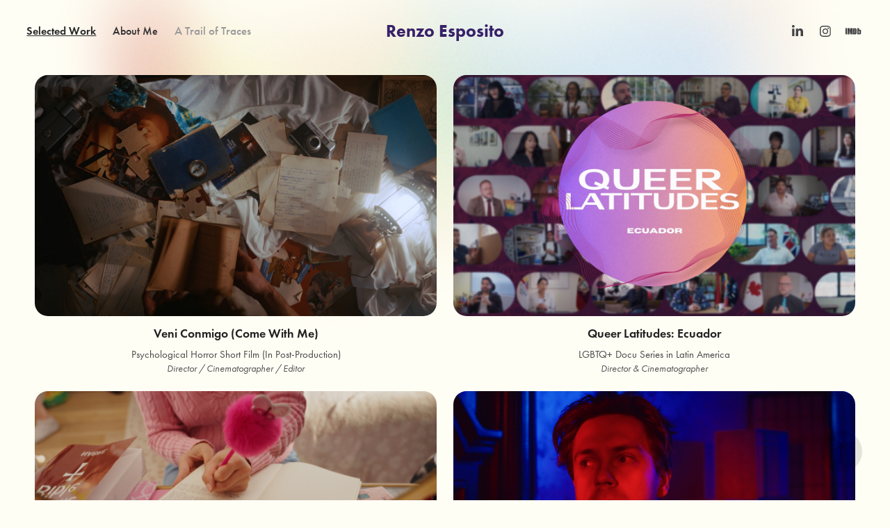

--- FILE ---
content_type: text/html; charset=utf-8
request_url: https://renzoesposito.com/
body_size: 11759
content:
<!DOCTYPE HTML>
<html lang="en-US">
<head>
  <meta charset="UTF-8" />
  <meta name="viewport" content="width=device-width, initial-scale=1" />
      <meta name="keywords"  content="filmmaker,renzo esposito,film video editor,film director,queer filmmaker,queer cinematographer,nyc-based dp,serfilms" />
      <meta name="description"  content="Renzo Esposito is a queer New York-based freelance cinematographer crafting emotionally precise narratives, documentaries, &amp; experimental stories" />
      <meta name="twitter:card"  content="summary_large_image" />
      <meta name="twitter:site"  content="@AdobePortfolio" />
      <meta  property="og:title" content="Renzo Esposito - NYC-Based Cinematographer" />
      <meta  property="og:description" content="Renzo Esposito is a queer New York-based freelance cinematographer crafting emotionally precise narratives, documentaries, &amp; experimental stories" />
      <meta  property="og:image" content="https://cdn.myportfolio.com/f39e2ea8-5eea-4173-ab39-c3d98494c113/39bdc778-675a-4021-b410-0aed13b0719f_rwc_64x0x1783x1070x1783.jpg?h=95578f4d812699ec29d840c11fc8baec" />
      <link rel="icon" href="[data-uri]"  />
      <link rel="stylesheet" href="/dist/css/main.css" type="text/css" />
      <link rel="stylesheet" href="https://cdn.myportfolio.com/f39e2ea8-5eea-4173-ab39-c3d98494c113/883970cf5022a21f84881167a336d3f51768235969.css?h=3bc87615a93f65196d7ef6a0d6916197" type="text/css" />
    <link rel="canonical" href="https://renzoesposito.com/filmmaker" />
      <title>Renzo Esposito - NYC-Based Cinematographer</title>
    <script type="text/javascript" src="//use.typekit.net/ik/[base64].js?cb=35f77bfb8b50944859ea3d3804e7194e7a3173fb" async onload="
    try {
      window.Typekit.load();
    } catch (e) {
      console.warn('Typekit not loaded.');
    }
    "></script>
</head>
  <body class="transition-enabled">  <div class='page-background-video page-background-video-with-panel'>
  </div>
  <div class="js-responsive-nav">
    <div class="responsive-nav has-social">
      <div class="close-responsive-click-area js-close-responsive-nav">
        <div class="close-responsive-button"></div>
      </div>
          <nav class="nav-container" data-hover-hint="nav" data-hover-hint-placement="bottom-start">
                <div class="gallery-title"><a href="/filmmaker" class="active">Selected Work</a></div>
      <div class="page-title">
        <a href="/about-renzo-esposito" >About Me</a>
      </div>
      <div class="link-title">
        <a href="https://trailoftraces.substack.com/">A Trail of Traces</a>
      </div>
          </nav>
        <div class="social pf-nav-social" data-context="theme.nav" data-hover-hint="navSocialIcons" data-hover-hint-placement="bottom-start">
          <ul>
                  <li>
                    <a href="https://www.linkedin.com/in/renzoesposito/" target="_blank">
                      <svg version="1.1" id="Layer_1" xmlns="http://www.w3.org/2000/svg" xmlns:xlink="http://www.w3.org/1999/xlink" viewBox="0 0 30 24" style="enable-background:new 0 0 30 24;" xml:space="preserve" class="icon">
                      <path id="path-1_24_" d="M19.6,19v-5.8c0-1.4-0.5-2.4-1.7-2.4c-1,0-1.5,0.7-1.8,1.3C16,12.3,16,12.6,16,13v6h-3.4
                        c0,0,0.1-9.8,0-10.8H16v1.5c0,0,0,0,0,0h0v0C16.4,9,17.2,7.9,19,7.9c2.3,0,4,1.5,4,4.9V19H19.6z M8.9,6.7L8.9,6.7
                        C7.7,6.7,7,5.9,7,4.9C7,3.8,7.8,3,8.9,3s1.9,0.8,1.9,1.9C10.9,5.9,10.1,6.7,8.9,6.7z M10.6,19H7.2V8.2h3.4V19z"/>
                      </svg>
                    </a>
                  </li>
                  <li>
                    <a href="https://www.instagram.com/renzoesposito_/" target="_blank">
                      <svg version="1.1" id="Layer_1" xmlns="http://www.w3.org/2000/svg" xmlns:xlink="http://www.w3.org/1999/xlink" viewBox="0 0 30 24" style="enable-background:new 0 0 30 24;" xml:space="preserve" class="icon">
                      <g>
                        <path d="M15,5.4c2.1,0,2.4,0,3.2,0c0.8,0,1.2,0.2,1.5,0.3c0.4,0.1,0.6,0.3,0.9,0.6c0.3,0.3,0.5,0.5,0.6,0.9
                          c0.1,0.3,0.2,0.7,0.3,1.5c0,0.8,0,1.1,0,3.2s0,2.4,0,3.2c0,0.8-0.2,1.2-0.3,1.5c-0.1,0.4-0.3,0.6-0.6,0.9c-0.3,0.3-0.5,0.5-0.9,0.6
                          c-0.3,0.1-0.7,0.2-1.5,0.3c-0.8,0-1.1,0-3.2,0s-2.4,0-3.2,0c-0.8,0-1.2-0.2-1.5-0.3c-0.4-0.1-0.6-0.3-0.9-0.6
                          c-0.3-0.3-0.5-0.5-0.6-0.9c-0.1-0.3-0.2-0.7-0.3-1.5c0-0.8,0-1.1,0-3.2s0-2.4,0-3.2c0-0.8,0.2-1.2,0.3-1.5c0.1-0.4,0.3-0.6,0.6-0.9
                          c0.3-0.3,0.5-0.5,0.9-0.6c0.3-0.1,0.7-0.2,1.5-0.3C12.6,5.4,12.9,5.4,15,5.4 M15,4c-2.2,0-2.4,0-3.3,0c-0.9,0-1.4,0.2-1.9,0.4
                          c-0.5,0.2-1,0.5-1.4,0.9C7.9,5.8,7.6,6.2,7.4,6.8C7.2,7.3,7.1,7.9,7,8.7C7,9.6,7,9.8,7,12s0,2.4,0,3.3c0,0.9,0.2,1.4,0.4,1.9
                          c0.2,0.5,0.5,1,0.9,1.4c0.4,0.4,0.9,0.7,1.4,0.9c0.5,0.2,1.1,0.3,1.9,0.4c0.9,0,1.1,0,3.3,0s2.4,0,3.3,0c0.9,0,1.4-0.2,1.9-0.4
                          c0.5-0.2,1-0.5,1.4-0.9c0.4-0.4,0.7-0.9,0.9-1.4c0.2-0.5,0.3-1.1,0.4-1.9c0-0.9,0-1.1,0-3.3s0-2.4,0-3.3c0-0.9-0.2-1.4-0.4-1.9
                          c-0.2-0.5-0.5-1-0.9-1.4c-0.4-0.4-0.9-0.7-1.4-0.9c-0.5-0.2-1.1-0.3-1.9-0.4C17.4,4,17.2,4,15,4L15,4L15,4z"/>
                        <path d="M15,7.9c-2.3,0-4.1,1.8-4.1,4.1s1.8,4.1,4.1,4.1s4.1-1.8,4.1-4.1S17.3,7.9,15,7.9L15,7.9z M15,14.7c-1.5,0-2.7-1.2-2.7-2.7
                          c0-1.5,1.2-2.7,2.7-2.7s2.7,1.2,2.7,2.7C17.7,13.5,16.5,14.7,15,14.7L15,14.7z"/>
                        <path d="M20.2,7.7c0,0.5-0.4,1-1,1s-1-0.4-1-1s0.4-1,1-1S20.2,7.2,20.2,7.7L20.2,7.7z"/>
                      </g>
                      </svg>
                    </a>
                  </li>
                  <li>
                    <a href="https://www.imdb.com/name/nm12006091/" target="_blank">
                      <svg version="1.1" id="Layer_1" xmlns="http://www.w3.org/2000/svg" xmlns:xlink="http://www.w3.org/1999/xlink" viewBox="0 0 30 24" style="enable-background:new 0 0 30 24;" xml:space="preserve" class="icon">
                      <g>
                        <rect x="3.9" y="7.5" class="st0" width="2.3" height="8.9"/>
                        <path class="st0" d="M11.1,7.5l-0.5,4.1l-0.3-2.2C10.2,8.7,10.2,8,10,7.5H7v8.9h2.1v-5.9l0.8,5.9h1.4l0.8-6v6h2.1V7.5H11.1z"/>
                        <path class="st0" d="M17.6,16.4c0.5,0,1,0,1.2-0.1c0.3,0,0.5-0.1,0.7-0.3c0.1-0.1,0.3-0.4,0.4-0.7c0.1-0.3,0.1-0.8,0.1-1.6v-3
                          c0-0.8,0-1.4-0.1-1.6c0-0.3-0.1-0.5-0.4-0.8c-0.1-0.3-0.4-0.4-0.8-0.5c-0.4-0.1-1.1-0.1-2.2-0.1h-1.8v8.9H17.6z M17.7,9.1
                          c0.1,0,0.1,0.1,0.1,0.3c0,0.1,0,0.4,0,0.8v3.4c0,0.5,0,1-0.1,1.1s-0.3,0.1-0.5,0.1V9C17.4,9,17.6,9,17.7,9.1z"/>
                        <path class="st0" d="M20.9,7.5v8.9h2.1l0.1-0.5c0.1,0.3,0.4,0.4,0.7,0.5s0.5,0.1,0.8,0.1c0.4,0,0.7-0.1,1-0.3
                          c0.3-0.1,0.4-0.4,0.5-0.7c0-0.3,0.1-0.7,0.1-1.2v-2.5c0-0.5,0-0.8,0-1.1c0-0.1-0.1-0.3-0.1-0.5c-0.1-0.1-0.3-0.3-0.5-0.4
                          S25,9.7,24.7,9.7s-0.5,0-0.8,0.1s-0.4,0.3-0.5,0.5V7.5H20.9z M23.9,14.2c0,0.4,0,0.7,0,0.8c0,0.1-0.3,0.1-0.4,0.1
                          c-0.1,0-0.3,0-0.3-0.1c0-0.1-0.1-0.4-0.1-0.7V12c0-0.4,0-0.7,0-0.7c0-0.1,0.1-0.1,0.3-0.1s0.3,0,0.4,0.1c0,0.1,0.1,0.4,0.1,0.7
                          V14.2z"/>
                      </g>
                      </svg>
                    </a>
                  </li>
          </ul>
        </div>
    </div>
  </div>
    <header class="site-header js-site-header  js-fixed-nav" data-context="theme.nav" data-hover-hint="nav" data-hover-hint-placement="top-start">
        <nav class="nav-container" data-hover-hint="nav" data-hover-hint-placement="bottom-start">
                <div class="gallery-title"><a href="/filmmaker" class="active">Selected Work</a></div>
      <div class="page-title">
        <a href="/about-renzo-esposito" >About Me</a>
      </div>
      <div class="link-title">
        <a href="https://trailoftraces.substack.com/">A Trail of Traces</a>
      </div>
        </nav>
        <div class="logo-wrap" data-context="theme.logo.header" data-hover-hint="logo" data-hover-hint-placement="bottom-start">
          <div class="logo e2e-site-logo-text logo-text  ">
                <a href="/filmmaker" class="preserve-whitespace">Renzo Esposito</a>

          </div>
        </div>
        <div class="social pf-nav-social" data-context="theme.nav" data-hover-hint="navSocialIcons" data-hover-hint-placement="bottom-start">
          <ul>
                  <li>
                    <a href="https://www.linkedin.com/in/renzoesposito/" target="_blank">
                      <svg version="1.1" id="Layer_1" xmlns="http://www.w3.org/2000/svg" xmlns:xlink="http://www.w3.org/1999/xlink" viewBox="0 0 30 24" style="enable-background:new 0 0 30 24;" xml:space="preserve" class="icon">
                      <path id="path-1_24_" d="M19.6,19v-5.8c0-1.4-0.5-2.4-1.7-2.4c-1,0-1.5,0.7-1.8,1.3C16,12.3,16,12.6,16,13v6h-3.4
                        c0,0,0.1-9.8,0-10.8H16v1.5c0,0,0,0,0,0h0v0C16.4,9,17.2,7.9,19,7.9c2.3,0,4,1.5,4,4.9V19H19.6z M8.9,6.7L8.9,6.7
                        C7.7,6.7,7,5.9,7,4.9C7,3.8,7.8,3,8.9,3s1.9,0.8,1.9,1.9C10.9,5.9,10.1,6.7,8.9,6.7z M10.6,19H7.2V8.2h3.4V19z"/>
                      </svg>
                    </a>
                  </li>
                  <li>
                    <a href="https://www.instagram.com/renzoesposito_/" target="_blank">
                      <svg version="1.1" id="Layer_1" xmlns="http://www.w3.org/2000/svg" xmlns:xlink="http://www.w3.org/1999/xlink" viewBox="0 0 30 24" style="enable-background:new 0 0 30 24;" xml:space="preserve" class="icon">
                      <g>
                        <path d="M15,5.4c2.1,0,2.4,0,3.2,0c0.8,0,1.2,0.2,1.5,0.3c0.4,0.1,0.6,0.3,0.9,0.6c0.3,0.3,0.5,0.5,0.6,0.9
                          c0.1,0.3,0.2,0.7,0.3,1.5c0,0.8,0,1.1,0,3.2s0,2.4,0,3.2c0,0.8-0.2,1.2-0.3,1.5c-0.1,0.4-0.3,0.6-0.6,0.9c-0.3,0.3-0.5,0.5-0.9,0.6
                          c-0.3,0.1-0.7,0.2-1.5,0.3c-0.8,0-1.1,0-3.2,0s-2.4,0-3.2,0c-0.8,0-1.2-0.2-1.5-0.3c-0.4-0.1-0.6-0.3-0.9-0.6
                          c-0.3-0.3-0.5-0.5-0.6-0.9c-0.1-0.3-0.2-0.7-0.3-1.5c0-0.8,0-1.1,0-3.2s0-2.4,0-3.2c0-0.8,0.2-1.2,0.3-1.5c0.1-0.4,0.3-0.6,0.6-0.9
                          c0.3-0.3,0.5-0.5,0.9-0.6c0.3-0.1,0.7-0.2,1.5-0.3C12.6,5.4,12.9,5.4,15,5.4 M15,4c-2.2,0-2.4,0-3.3,0c-0.9,0-1.4,0.2-1.9,0.4
                          c-0.5,0.2-1,0.5-1.4,0.9C7.9,5.8,7.6,6.2,7.4,6.8C7.2,7.3,7.1,7.9,7,8.7C7,9.6,7,9.8,7,12s0,2.4,0,3.3c0,0.9,0.2,1.4,0.4,1.9
                          c0.2,0.5,0.5,1,0.9,1.4c0.4,0.4,0.9,0.7,1.4,0.9c0.5,0.2,1.1,0.3,1.9,0.4c0.9,0,1.1,0,3.3,0s2.4,0,3.3,0c0.9,0,1.4-0.2,1.9-0.4
                          c0.5-0.2,1-0.5,1.4-0.9c0.4-0.4,0.7-0.9,0.9-1.4c0.2-0.5,0.3-1.1,0.4-1.9c0-0.9,0-1.1,0-3.3s0-2.4,0-3.3c0-0.9-0.2-1.4-0.4-1.9
                          c-0.2-0.5-0.5-1-0.9-1.4c-0.4-0.4-0.9-0.7-1.4-0.9c-0.5-0.2-1.1-0.3-1.9-0.4C17.4,4,17.2,4,15,4L15,4L15,4z"/>
                        <path d="M15,7.9c-2.3,0-4.1,1.8-4.1,4.1s1.8,4.1,4.1,4.1s4.1-1.8,4.1-4.1S17.3,7.9,15,7.9L15,7.9z M15,14.7c-1.5,0-2.7-1.2-2.7-2.7
                          c0-1.5,1.2-2.7,2.7-2.7s2.7,1.2,2.7,2.7C17.7,13.5,16.5,14.7,15,14.7L15,14.7z"/>
                        <path d="M20.2,7.7c0,0.5-0.4,1-1,1s-1-0.4-1-1s0.4-1,1-1S20.2,7.2,20.2,7.7L20.2,7.7z"/>
                      </g>
                      </svg>
                    </a>
                  </li>
                  <li>
                    <a href="https://www.imdb.com/name/nm12006091/" target="_blank">
                      <svg version="1.1" id="Layer_1" xmlns="http://www.w3.org/2000/svg" xmlns:xlink="http://www.w3.org/1999/xlink" viewBox="0 0 30 24" style="enable-background:new 0 0 30 24;" xml:space="preserve" class="icon">
                      <g>
                        <rect x="3.9" y="7.5" class="st0" width="2.3" height="8.9"/>
                        <path class="st0" d="M11.1,7.5l-0.5,4.1l-0.3-2.2C10.2,8.7,10.2,8,10,7.5H7v8.9h2.1v-5.9l0.8,5.9h1.4l0.8-6v6h2.1V7.5H11.1z"/>
                        <path class="st0" d="M17.6,16.4c0.5,0,1,0,1.2-0.1c0.3,0,0.5-0.1,0.7-0.3c0.1-0.1,0.3-0.4,0.4-0.7c0.1-0.3,0.1-0.8,0.1-1.6v-3
                          c0-0.8,0-1.4-0.1-1.6c0-0.3-0.1-0.5-0.4-0.8c-0.1-0.3-0.4-0.4-0.8-0.5c-0.4-0.1-1.1-0.1-2.2-0.1h-1.8v8.9H17.6z M17.7,9.1
                          c0.1,0,0.1,0.1,0.1,0.3c0,0.1,0,0.4,0,0.8v3.4c0,0.5,0,1-0.1,1.1s-0.3,0.1-0.5,0.1V9C17.4,9,17.6,9,17.7,9.1z"/>
                        <path class="st0" d="M20.9,7.5v8.9h2.1l0.1-0.5c0.1,0.3,0.4,0.4,0.7,0.5s0.5,0.1,0.8,0.1c0.4,0,0.7-0.1,1-0.3
                          c0.3-0.1,0.4-0.4,0.5-0.7c0-0.3,0.1-0.7,0.1-1.2v-2.5c0-0.5,0-0.8,0-1.1c0-0.1-0.1-0.3-0.1-0.5c-0.1-0.1-0.3-0.3-0.5-0.4
                          S25,9.7,24.7,9.7s-0.5,0-0.8,0.1s-0.4,0.3-0.5,0.5V7.5H20.9z M23.9,14.2c0,0.4,0,0.7,0,0.8c0,0.1-0.3,0.1-0.4,0.1
                          c-0.1,0-0.3,0-0.3-0.1c0-0.1-0.1-0.4-0.1-0.7V12c0-0.4,0-0.7,0-0.7c0-0.1,0.1-0.1,0.3-0.1s0.3,0,0.4,0.1c0,0.1,0.1,0.4,0.1,0.7
                          V14.2z"/>
                      </g>
                      </svg>
                    </a>
                  </li>
          </ul>
        </div>
        <div class="hamburger-click-area js-hamburger">
          <div class="hamburger">
            <i></i>
            <i></i>
            <i></i>
          </div>
        </div>
    </header>
    <div class="header-placeholder"></div>
  <div class="site-wrap cfix js-site-wrap">
    <div class="site-container">
      <div class="site-content e2e-site-content">
        <main>
          <section class="project-covers" data-context="page.gallery.covers">
          <a class="project-cover js-project-cover-touch hold-space" href="/come-with-me-veni-conmigo-horror-film" data-context="pages" data-identity="id:p67c0ad8b422b890799379b03db6f9847749704b1262d07089a2c2" data-hover-hint-id="p67c0ad8b422b890799379b03db6f9847749704b1262d07089a2c2" data-hover-hint="galleryPageCover">
              <div class="cover-image-wrap">
                <div class="cover-image">
                    <div class="cover cover-normal">

            <img
              class="cover__img js-lazy"
              src="https://cdn.myportfolio.com/f39e2ea8-5eea-4173-ab39-c3d98494c113/39bdc778-675a-4021-b410-0aed13b0719f_rwc_64x0x1783x1070x32.jpg?h=0fb4fa0b6b7180872d6068ee732645fc"
              data-src="https://cdn.myportfolio.com/f39e2ea8-5eea-4173-ab39-c3d98494c113/39bdc778-675a-4021-b410-0aed13b0719f_rwc_64x0x1783x1070x1783.jpg?h=95578f4d812699ec29d840c11fc8baec"
              data-srcset="https://cdn.myportfolio.com/f39e2ea8-5eea-4173-ab39-c3d98494c113/39bdc778-675a-4021-b410-0aed13b0719f_rwc_64x0x1783x1070x640.jpg?h=0bba073b7f5b4f856a3dd264f5ccb017 640w, https://cdn.myportfolio.com/f39e2ea8-5eea-4173-ab39-c3d98494c113/39bdc778-675a-4021-b410-0aed13b0719f_rwc_64x0x1783x1070x1280.jpg?h=733f3b04a9ba99cae4aa8b6b849071b1 1280w, https://cdn.myportfolio.com/f39e2ea8-5eea-4173-ab39-c3d98494c113/39bdc778-675a-4021-b410-0aed13b0719f_rwc_64x0x1783x1070x1366.jpg?h=e4fc2b61912c4f77edec5c9a525cb29a 1366w, https://cdn.myportfolio.com/f39e2ea8-5eea-4173-ab39-c3d98494c113/39bdc778-675a-4021-b410-0aed13b0719f_rwc_64x0x1783x1070x1920.jpg?h=fe7353cca25df83ae98bf42b7e4a0d20 1920w, https://cdn.myportfolio.com/f39e2ea8-5eea-4173-ab39-c3d98494c113/39bdc778-675a-4021-b410-0aed13b0719f_rwc_64x0x1783x1070x1783.jpg?h=95578f4d812699ec29d840c11fc8baec 2560w, https://cdn.myportfolio.com/f39e2ea8-5eea-4173-ab39-c3d98494c113/39bdc778-675a-4021-b410-0aed13b0719f_rwc_64x0x1783x1070x1783.jpg?h=95578f4d812699ec29d840c11fc8baec 5120w"
              data-sizes="(max-width: 540px) 100vw, (max-width: 768px) 50vw, calc(1350px / 2)"
            >
                              </div>
                </div>
              </div>
            <div class="details-wrap">
              <div class="details">
                <div class="details-inner">
                    <div class="title preserve-whitespace">Veni Conmigo (Come With Me)</div>
                    <div class="custom1 preserve-whitespace">Psychological Horror Short Film (In Post-Production)</div>
                    <div class="custom2 preserve-whitespace">Director / Cinematographer / Editor</div>
                </div>
              </div>
            </div>
          </a>
          <a class="project-cover js-project-cover-touch hold-space" href="/queer-latitudes-lgbtq-documentary" data-context="pages" data-identity="id:p67c0b38d9e9bf5763d56ea86b991b0fe3d3c6ed415e899c28b9e8" data-hover-hint-id="p67c0b38d9e9bf5763d56ea86b991b0fe3d3c6ed415e899c28b9e8" data-hover-hint="galleryPageCover">
              <div class="cover-image-wrap">
                <div class="cover-image">
                    <div class="cover cover-normal">

            <img
              class="cover__img js-lazy"
              src="https://cdn.myportfolio.com/f39e2ea8-5eea-4173-ab39-c3d98494c113/bd2b0f49-b102-432e-8b08-141ece184c3e_rwc_74x0x2343x1406x32.jpg?h=69b32c7faf8fc397d7d475a3a47c3800"
              data-src="https://cdn.myportfolio.com/f39e2ea8-5eea-4173-ab39-c3d98494c113/bd2b0f49-b102-432e-8b08-141ece184c3e_rwc_74x0x2343x1406x2343.jpg?h=2b20b064b50b27af0c6be7b9fecf866a"
              data-srcset="https://cdn.myportfolio.com/f39e2ea8-5eea-4173-ab39-c3d98494c113/bd2b0f49-b102-432e-8b08-141ece184c3e_rwc_74x0x2343x1406x640.jpg?h=fa3c8c76f4254b98517027fb774387f2 640w, https://cdn.myportfolio.com/f39e2ea8-5eea-4173-ab39-c3d98494c113/bd2b0f49-b102-432e-8b08-141ece184c3e_rwc_74x0x2343x1406x1280.jpg?h=3cc14f9da6688502318fc0d553b58a43 1280w, https://cdn.myportfolio.com/f39e2ea8-5eea-4173-ab39-c3d98494c113/bd2b0f49-b102-432e-8b08-141ece184c3e_rwc_74x0x2343x1406x1366.jpg?h=f86e3d43ac2b77ecc28767df0c9f81bc 1366w, https://cdn.myportfolio.com/f39e2ea8-5eea-4173-ab39-c3d98494c113/bd2b0f49-b102-432e-8b08-141ece184c3e_rwc_74x0x2343x1406x1920.jpg?h=8ae419a220e273969ad225fc8fc67790 1920w, https://cdn.myportfolio.com/f39e2ea8-5eea-4173-ab39-c3d98494c113/bd2b0f49-b102-432e-8b08-141ece184c3e_rwc_74x0x2343x1406x2343.jpg?h=2b20b064b50b27af0c6be7b9fecf866a 2560w, https://cdn.myportfolio.com/f39e2ea8-5eea-4173-ab39-c3d98494c113/bd2b0f49-b102-432e-8b08-141ece184c3e_rwc_74x0x2343x1406x2343.jpg?h=2b20b064b50b27af0c6be7b9fecf866a 5120w"
              data-sizes="(max-width: 540px) 100vw, (max-width: 768px) 50vw, calc(1350px / 2)"
            >
                              </div>
                </div>
              </div>
            <div class="details-wrap">
              <div class="details">
                <div class="details-inner">
                    <div class="title preserve-whitespace">Queer Latitudes: Ecuador</div>
                    <div class="custom1 preserve-whitespace">LGBTQ+ Docu Series in Latin America</div>
                    <div class="custom2 preserve-whitespace">Director &amp; Cinematographer</div>
                </div>
              </div>
            </div>
          </a>
          <a class="project-cover js-project-cover-touch hold-space" href="/dp-book-of-eden" data-context="pages" data-identity="id:p6857509dc43d45a4a34cef16d95a468aad8fdc6b8a33f726b544d" data-hover-hint-id="p6857509dc43d45a4a34cef16d95a468aad8fdc6b8a33f726b544d" data-hover-hint="galleryPageCover">
              <div class="cover-image-wrap">
                <div class="cover-image">
                    <div class="cover cover-normal">

            <img
              class="cover__img js-lazy"
              src="https://cdn.myportfolio.com/f39e2ea8-5eea-4173-ab39-c3d98494c113/7e39f3fc-1452-4d62-a96b-d30b5aad211b_carw_5x3x32.jpeg?h=3b7e2b6ea47c94b5550efcff9614647c"
              data-src="https://cdn.myportfolio.com/f39e2ea8-5eea-4173-ab39-c3d98494c113/7e39f3fc-1452-4d62-a96b-d30b5aad211b_car_5x3.jpeg?h=4799c3bb282f00643887c3e671b4f124"
              data-srcset="https://cdn.myportfolio.com/f39e2ea8-5eea-4173-ab39-c3d98494c113/7e39f3fc-1452-4d62-a96b-d30b5aad211b_carw_5x3x640.jpeg?h=a713d72eb21eb2b2b26218cd4660162b 640w, https://cdn.myportfolio.com/f39e2ea8-5eea-4173-ab39-c3d98494c113/7e39f3fc-1452-4d62-a96b-d30b5aad211b_carw_5x3x1280.jpeg?h=97de28e24fcd044f9a55b85ae4ec49fc 1280w, https://cdn.myportfolio.com/f39e2ea8-5eea-4173-ab39-c3d98494c113/7e39f3fc-1452-4d62-a96b-d30b5aad211b_carw_5x3x1366.jpeg?h=9a4e248f068c3ee8290776fe52909d44 1366w, https://cdn.myportfolio.com/f39e2ea8-5eea-4173-ab39-c3d98494c113/7e39f3fc-1452-4d62-a96b-d30b5aad211b_carw_5x3x1920.jpeg?h=723e98a6b2314a535eaa4776cb627b0b 1920w, https://cdn.myportfolio.com/f39e2ea8-5eea-4173-ab39-c3d98494c113/7e39f3fc-1452-4d62-a96b-d30b5aad211b_carw_5x3x2560.jpeg?h=2c96d3cd0a632e39dfc5142f126c166b 2560w, https://cdn.myportfolio.com/f39e2ea8-5eea-4173-ab39-c3d98494c113/7e39f3fc-1452-4d62-a96b-d30b5aad211b_carw_5x3x5120.jpeg?h=7a50f808c972ca782518886a796be16b 5120w"
              data-sizes="(max-width: 540px) 100vw, (max-width: 768px) 50vw, calc(1350px / 2)"
            >
                              </div>
                </div>
              </div>
            <div class="details-wrap">
              <div class="details">
                <div class="details-inner">
                    <div class="title preserve-whitespace">Book of Eden</div>
                    <div class="custom1 preserve-whitespace">Queer Short Film</div>
                    <div class="custom2 preserve-whitespace">Cinematographer</div>
                </div>
              </div>
            </div>
          </a>
          <a class="project-cover js-project-cover-touch hold-space" href="/dp-goodnight-timmy" data-context="pages" data-identity="id:p6857508bcff70a44c9713dbfc1682f475a68554452bc69647f74a" data-hover-hint-id="p6857508bcff70a44c9713dbfc1682f475a68554452bc69647f74a" data-hover-hint="galleryPageCover">
              <div class="cover-image-wrap">
                <div class="cover-image">
                    <div class="cover cover-normal">

            <img
              class="cover__img js-lazy"
              src="https://cdn.myportfolio.com/f39e2ea8-5eea-4173-ab39-c3d98494c113/0405ccdb-521b-4673-ac46-481fb425638d_rwc_557x0x2726x1636x32.jpg?h=8c9540b724776887bc1dafb2371aa696"
              data-src="https://cdn.myportfolio.com/f39e2ea8-5eea-4173-ab39-c3d98494c113/0405ccdb-521b-4673-ac46-481fb425638d_rwc_557x0x2726x1636x2726.jpg?h=13f72080e6730471e2a9bbd9327cbcce"
              data-srcset="https://cdn.myportfolio.com/f39e2ea8-5eea-4173-ab39-c3d98494c113/0405ccdb-521b-4673-ac46-481fb425638d_rwc_557x0x2726x1636x640.jpg?h=9a9cbfe92e7ddc7032d95d2219558450 640w, https://cdn.myportfolio.com/f39e2ea8-5eea-4173-ab39-c3d98494c113/0405ccdb-521b-4673-ac46-481fb425638d_rwc_557x0x2726x1636x1280.jpg?h=26fe608a487677f058b35513e9b5412a 1280w, https://cdn.myportfolio.com/f39e2ea8-5eea-4173-ab39-c3d98494c113/0405ccdb-521b-4673-ac46-481fb425638d_rwc_557x0x2726x1636x1366.jpg?h=5b0292b999ea53af8eef6083abb0ec7a 1366w, https://cdn.myportfolio.com/f39e2ea8-5eea-4173-ab39-c3d98494c113/0405ccdb-521b-4673-ac46-481fb425638d_rwc_557x0x2726x1636x1920.jpg?h=dd828c1be0b4777e2bc755537bf5dccd 1920w, https://cdn.myportfolio.com/f39e2ea8-5eea-4173-ab39-c3d98494c113/0405ccdb-521b-4673-ac46-481fb425638d_rwc_557x0x2726x1636x2560.jpg?h=38ce03f295ffbbbbe9143fc8725fecd6 2560w, https://cdn.myportfolio.com/f39e2ea8-5eea-4173-ab39-c3d98494c113/0405ccdb-521b-4673-ac46-481fb425638d_rwc_557x0x2726x1636x2726.jpg?h=13f72080e6730471e2a9bbd9327cbcce 5120w"
              data-sizes="(max-width: 540px) 100vw, (max-width: 768px) 50vw, calc(1350px / 2)"
            >
                              </div>
                </div>
              </div>
            <div class="details-wrap">
              <div class="details">
                <div class="details-inner">
                    <div class="title preserve-whitespace">Goodnight, Timmy</div>
                    <div class="custom1 preserve-whitespace">Short Film</div>
                    <div class="custom2 preserve-whitespace">Cinematographer</div>
                </div>
              </div>
            </div>
          </a>
          <a class="project-cover js-project-cover-touch hold-space" href="/love-language" data-context="pages" data-identity="id:p685750dd4039c76a5266a070a00f3473a8dfe2db1c00eb3d17ab4" data-hover-hint-id="p685750dd4039c76a5266a070a00f3473a8dfe2db1c00eb3d17ab4" data-hover-hint="galleryPageCover">
              <div class="cover-image-wrap">
                <div class="cover-image">
                    <div class="cover cover-normal">

            <img
              class="cover__img js-lazy"
              src="https://cdn.myportfolio.com/f39e2ea8-5eea-4173-ab39-c3d98494c113/fb6bcb08-5189-4c46-accb-b2b7c93ccfe7_rwc_291x0x1334x801x32.jpg?h=c21567468bf0a96371fbb242ca6da667"
              data-src="https://cdn.myportfolio.com/f39e2ea8-5eea-4173-ab39-c3d98494c113/fb6bcb08-5189-4c46-accb-b2b7c93ccfe7_rwc_291x0x1334x801x1334.jpg?h=a902a340568941b6c0f941c3917604f5"
              data-srcset="https://cdn.myportfolio.com/f39e2ea8-5eea-4173-ab39-c3d98494c113/fb6bcb08-5189-4c46-accb-b2b7c93ccfe7_rwc_291x0x1334x801x640.jpg?h=109c1045bfcfd101969fa514605624a8 640w, https://cdn.myportfolio.com/f39e2ea8-5eea-4173-ab39-c3d98494c113/fb6bcb08-5189-4c46-accb-b2b7c93ccfe7_rwc_291x0x1334x801x1280.jpg?h=e5dc3eb8889feb4f833d4b2beea277cb 1280w, https://cdn.myportfolio.com/f39e2ea8-5eea-4173-ab39-c3d98494c113/fb6bcb08-5189-4c46-accb-b2b7c93ccfe7_rwc_291x0x1334x801x1366.jpg?h=2a4582d6a64649cd602aabdda42b1ad8 1366w, https://cdn.myportfolio.com/f39e2ea8-5eea-4173-ab39-c3d98494c113/fb6bcb08-5189-4c46-accb-b2b7c93ccfe7_rwc_291x0x1334x801x1920.jpg?h=8112395d7e174d96e4458401336cc6b9 1920w, https://cdn.myportfolio.com/f39e2ea8-5eea-4173-ab39-c3d98494c113/fb6bcb08-5189-4c46-accb-b2b7c93ccfe7_rwc_291x0x1334x801x1334.jpg?h=a902a340568941b6c0f941c3917604f5 2560w, https://cdn.myportfolio.com/f39e2ea8-5eea-4173-ab39-c3d98494c113/fb6bcb08-5189-4c46-accb-b2b7c93ccfe7_rwc_291x0x1334x801x1334.jpg?h=a902a340568941b6c0f941c3917604f5 5120w"
              data-sizes="(max-width: 540px) 100vw, (max-width: 768px) 50vw, calc(1350px / 2)"
            >
                              </div>
                </div>
              </div>
            <div class="details-wrap">
              <div class="details">
                <div class="details-inner">
                    <div class="title preserve-whitespace">Love Language</div>
                    <div class="custom1 preserve-whitespace">Short Film</div>
                    <div class="custom2 preserve-whitespace">1st AC / Camera Operator</div>
                </div>
              </div>
            </div>
          </a>
          <a class="project-cover js-project-cover-touch hold-space" href="/documentary-talk-louder" data-context="pages" data-identity="id:p62974d807aa69d29ea1193cea9504c5b433839d335e19e93062c4" data-hover-hint-id="p62974d807aa69d29ea1193cea9504c5b433839d335e19e93062c4" data-hover-hint="galleryPageCover">
              <div class="cover-image-wrap">
                <div class="cover-image">
                    <div class="cover cover-normal">

            <img
              class="cover__img js-lazy"
              src="https://cdn.myportfolio.com/f39e2ea8-5eea-4173-ab39-c3d98494c113/7de2ad77-f084-4886-9238-8c73cc8fe344_rwc_57x0x1800x1080x32.jpg?h=ded738a26911f8dc8a6f3b70c2f80148"
              data-src="https://cdn.myportfolio.com/f39e2ea8-5eea-4173-ab39-c3d98494c113/7de2ad77-f084-4886-9238-8c73cc8fe344_rwc_57x0x1800x1080x1800.jpg?h=cab93f81e48cf4df577e48e13a5f63f1"
              data-srcset="https://cdn.myportfolio.com/f39e2ea8-5eea-4173-ab39-c3d98494c113/7de2ad77-f084-4886-9238-8c73cc8fe344_rwc_57x0x1800x1080x640.jpg?h=26be447f01ccb3305049facf2f9f90a4 640w, https://cdn.myportfolio.com/f39e2ea8-5eea-4173-ab39-c3d98494c113/7de2ad77-f084-4886-9238-8c73cc8fe344_rwc_57x0x1800x1080x1280.jpg?h=b0cfb5f84f59ab95b60cce0e9de55659 1280w, https://cdn.myportfolio.com/f39e2ea8-5eea-4173-ab39-c3d98494c113/7de2ad77-f084-4886-9238-8c73cc8fe344_rwc_57x0x1800x1080x1366.jpg?h=90bbb7fa65faab6d47781a7e082c2c6c 1366w, https://cdn.myportfolio.com/f39e2ea8-5eea-4173-ab39-c3d98494c113/7de2ad77-f084-4886-9238-8c73cc8fe344_rwc_57x0x1800x1080x1920.jpg?h=fff02c4c645ad79c84f5777dbabf3a8c 1920w, https://cdn.myportfolio.com/f39e2ea8-5eea-4173-ab39-c3d98494c113/7de2ad77-f084-4886-9238-8c73cc8fe344_rwc_57x0x1800x1080x1800.jpg?h=cab93f81e48cf4df577e48e13a5f63f1 2560w, https://cdn.myportfolio.com/f39e2ea8-5eea-4173-ab39-c3d98494c113/7de2ad77-f084-4886-9238-8c73cc8fe344_rwc_57x0x1800x1080x1800.jpg?h=cab93f81e48cf4df577e48e13a5f63f1 5120w"
              data-sizes="(max-width: 540px) 100vw, (max-width: 768px) 50vw, calc(1350px / 2)"
            >
                              </div>
                </div>
              </div>
            <div class="details-wrap">
              <div class="details">
                <div class="details-inner">
                    <div class="title preserve-whitespace">Talk Louder</div>
                    <div class="custom1 preserve-whitespace">Multi Award Winning Documentary</div>
                    <div class="custom2 preserve-whitespace">Director / Editor</div>
                </div>
              </div>
            </div>
          </a>
          <a class="project-cover js-project-cover-touch hold-space" href="/likewise-short-film-dp" data-context="pages" data-identity="id:p65a70e41a68b414e7c7b7881be6ee2302490fa06d25a4f10d667e" data-hover-hint-id="p65a70e41a68b414e7c7b7881be6ee2302490fa06d25a4f10d667e" data-hover-hint="galleryPageCover">
              <div class="cover-image-wrap">
                <div class="cover-image">
                    <div class="cover cover-normal">

            <img
              class="cover__img js-lazy"
              src="https://cdn.myportfolio.com/f39e2ea8-5eea-4173-ab39-c3d98494c113/f0a9ecc0-df9c-491d-aa61-f61bf960db65_carw_4x3x32.png?h=1eafe84449abebfa61182ada002fadc8"
              data-src="https://cdn.myportfolio.com/f39e2ea8-5eea-4173-ab39-c3d98494c113/f0a9ecc0-df9c-491d-aa61-f61bf960db65_car_4x3.png?h=3ce30d4e1795f1d4476a139ba1f7578c"
              data-srcset="https://cdn.myportfolio.com/f39e2ea8-5eea-4173-ab39-c3d98494c113/f0a9ecc0-df9c-491d-aa61-f61bf960db65_carw_4x3x640.png?h=695764db88c0c8532a06bca7f19ed161 640w, https://cdn.myportfolio.com/f39e2ea8-5eea-4173-ab39-c3d98494c113/f0a9ecc0-df9c-491d-aa61-f61bf960db65_carw_4x3x1280.png?h=96e74bfb1fcc9cc6cd7bc9fa01b84573 1280w, https://cdn.myportfolio.com/f39e2ea8-5eea-4173-ab39-c3d98494c113/f0a9ecc0-df9c-491d-aa61-f61bf960db65_carw_4x3x1366.png?h=20e1b15b5d95c4acbcf434f8b7a1270a 1366w, https://cdn.myportfolio.com/f39e2ea8-5eea-4173-ab39-c3d98494c113/f0a9ecc0-df9c-491d-aa61-f61bf960db65_carw_4x3x1920.png?h=240d464add44e0622be1cc24fcb132c2 1920w, https://cdn.myportfolio.com/f39e2ea8-5eea-4173-ab39-c3d98494c113/f0a9ecc0-df9c-491d-aa61-f61bf960db65_carw_4x3x2560.png?h=c085dffd3debea123bb062a416072bbd 2560w, https://cdn.myportfolio.com/f39e2ea8-5eea-4173-ab39-c3d98494c113/f0a9ecc0-df9c-491d-aa61-f61bf960db65_carw_4x3x5120.png?h=89c6941444d2db9a8c79ddeab2805b68 5120w"
              data-sizes="(max-width: 540px) 100vw, (max-width: 768px) 50vw, calc(1350px / 2)"
            >
                              </div>
                </div>
              </div>
            <div class="details-wrap">
              <div class="details">
                <div class="details-inner">
                    <div class="title preserve-whitespace">Likewise</div>
                    <div class="custom1 preserve-whitespace">Coming Out Short Film</div>
                    <div class="custom2 preserve-whitespace">Director / Producer / Editor</div>
                </div>
              </div>
            </div>
          </a>
          <a class="project-cover js-project-cover-touch hold-space" href="/follow-lead-love-documentary-editor" data-context="pages" data-identity="id:p649646b6a5cc9ea88c3ab73bee1b31b7d64b55576d76832887540" data-hover-hint-id="p649646b6a5cc9ea88c3ab73bee1b31b7d64b55576d76832887540" data-hover-hint="galleryPageCover">
              <div class="cover-image-wrap">
                <div class="cover-image">
                    <div class="cover cover-normal">

            <img
              class="cover__img js-lazy"
              src="https://cdn.myportfolio.com/f39e2ea8-5eea-4173-ab39-c3d98494c113/86ffa138-65ec-4dd7-a2ec-845c6b53585d_rwc_20x0x643x386x32.jpg?h=fdc36f8ffb548fb3f56b7694897300f7"
              data-src="https://cdn.myportfolio.com/f39e2ea8-5eea-4173-ab39-c3d98494c113/86ffa138-65ec-4dd7-a2ec-845c6b53585d_rwc_20x0x643x386x643.jpg?h=b5f147f1b47f73b301cbff4c420c5d84"
              data-srcset="https://cdn.myportfolio.com/f39e2ea8-5eea-4173-ab39-c3d98494c113/86ffa138-65ec-4dd7-a2ec-845c6b53585d_rwc_20x0x643x386x640.jpg?h=8d099205349d332afd44e357217c8b9c 640w, https://cdn.myportfolio.com/f39e2ea8-5eea-4173-ab39-c3d98494c113/86ffa138-65ec-4dd7-a2ec-845c6b53585d_rwc_20x0x643x386x643.jpg?h=b5f147f1b47f73b301cbff4c420c5d84 1280w, https://cdn.myportfolio.com/f39e2ea8-5eea-4173-ab39-c3d98494c113/86ffa138-65ec-4dd7-a2ec-845c6b53585d_rwc_20x0x643x386x643.jpg?h=b5f147f1b47f73b301cbff4c420c5d84 1366w, https://cdn.myportfolio.com/f39e2ea8-5eea-4173-ab39-c3d98494c113/86ffa138-65ec-4dd7-a2ec-845c6b53585d_rwc_20x0x643x386x643.jpg?h=b5f147f1b47f73b301cbff4c420c5d84 1920w, https://cdn.myportfolio.com/f39e2ea8-5eea-4173-ab39-c3d98494c113/86ffa138-65ec-4dd7-a2ec-845c6b53585d_rwc_20x0x643x386x643.jpg?h=b5f147f1b47f73b301cbff4c420c5d84 2560w, https://cdn.myportfolio.com/f39e2ea8-5eea-4173-ab39-c3d98494c113/86ffa138-65ec-4dd7-a2ec-845c6b53585d_rwc_20x0x643x386x643.jpg?h=b5f147f1b47f73b301cbff4c420c5d84 5120w"
              data-sizes="(max-width: 540px) 100vw, (max-width: 768px) 50vw, calc(1350px / 2)"
            >
                              </div>
                </div>
              </div>
            <div class="details-wrap">
              <div class="details">
                <div class="details-inner">
                    <div class="title preserve-whitespace">Follow Lead Love</div>
                    <div class="custom1 preserve-whitespace">Feature Documentary</div>
                    <div class="custom2 preserve-whitespace">Editor / Camera Operator</div>
                </div>
              </div>
            </div>
          </a>
          <a class="project-cover js-project-cover-touch hold-space" href="/unleash-the-dragon" data-context="pages" data-identity="id:p65a7156a0752a1f8a779dfbcb9a642990f01c3826ad3ac44fca54" data-hover-hint-id="p65a7156a0752a1f8a779dfbcb9a642990f01c3826ad3ac44fca54" data-hover-hint="galleryPageCover">
              <div class="cover-image-wrap">
                <div class="cover-image">
                    <div class="cover cover-normal">

            <img
              class="cover__img js-lazy"
              src="https://cdn.myportfolio.com/f39e2ea8-5eea-4173-ab39-c3d98494c113/07fdc046-58c6-49c6-aa1b-f4033209ebed_rwc_38x0x1200x720x32.jpeg?h=0d36768f812248f8440fcf0ceddbef87"
              data-src="https://cdn.myportfolio.com/f39e2ea8-5eea-4173-ab39-c3d98494c113/07fdc046-58c6-49c6-aa1b-f4033209ebed_rwc_38x0x1200x720x1200.jpeg?h=73c586710a43b1effd51c3ab71b0d0b0"
              data-srcset="https://cdn.myportfolio.com/f39e2ea8-5eea-4173-ab39-c3d98494c113/07fdc046-58c6-49c6-aa1b-f4033209ebed_rwc_38x0x1200x720x640.jpeg?h=f6d48f88e2ddc73d90497d15947ba622 640w, https://cdn.myportfolio.com/f39e2ea8-5eea-4173-ab39-c3d98494c113/07fdc046-58c6-49c6-aa1b-f4033209ebed_rwc_38x0x1200x720x1280.jpeg?h=326f7fa07191595dc53ba4f904036538 1280w, https://cdn.myportfolio.com/f39e2ea8-5eea-4173-ab39-c3d98494c113/07fdc046-58c6-49c6-aa1b-f4033209ebed_rwc_38x0x1200x720x1200.jpeg?h=73c586710a43b1effd51c3ab71b0d0b0 1366w, https://cdn.myportfolio.com/f39e2ea8-5eea-4173-ab39-c3d98494c113/07fdc046-58c6-49c6-aa1b-f4033209ebed_rwc_38x0x1200x720x1200.jpeg?h=73c586710a43b1effd51c3ab71b0d0b0 1920w, https://cdn.myportfolio.com/f39e2ea8-5eea-4173-ab39-c3d98494c113/07fdc046-58c6-49c6-aa1b-f4033209ebed_rwc_38x0x1200x720x1200.jpeg?h=73c586710a43b1effd51c3ab71b0d0b0 2560w, https://cdn.myportfolio.com/f39e2ea8-5eea-4173-ab39-c3d98494c113/07fdc046-58c6-49c6-aa1b-f4033209ebed_rwc_38x0x1200x720x1200.jpeg?h=73c586710a43b1effd51c3ab71b0d0b0 5120w"
              data-sizes="(max-width: 540px) 100vw, (max-width: 768px) 50vw, calc(1350px / 2)"
            >
                              </div>
                </div>
              </div>
            <div class="details-wrap">
              <div class="details">
                <div class="details-inner">
                    <div class="title preserve-whitespace">Young Dragons</div>
                    <div class="custom1 preserve-whitespace">Docu-Series</div>
                    <div class="custom2 preserve-whitespace">Camera Operator</div>
                </div>
              </div>
            </div>
          </a>
          <a class="project-cover js-project-cover-touch hold-space" href="/dan-watts-untitled-film" data-context="pages" data-identity="id:p65a726875cc0edce18aee5461cecbdaeeb85c58b4dc5ad551a3f7" data-hover-hint-id="p65a726875cc0edce18aee5461cecbdaeeb85c58b4dc5ad551a3f7" data-hover-hint="galleryPageCover">
              <div class="cover-image-wrap">
                <div class="cover-image">
                    <div class="cover cover-normal">

            <img
              class="cover__img js-lazy"
              src="https://cdn.myportfolio.com/f39e2ea8-5eea-4173-ab39-c3d98494c113/a041fac7-9334-43ab-9aca-333b2bee9895_carw_4x3x32.jpg?h=2033c57e6cb11746e035ea72184c1cb8"
              data-src="https://cdn.myportfolio.com/f39e2ea8-5eea-4173-ab39-c3d98494c113/a041fac7-9334-43ab-9aca-333b2bee9895_car_4x3.jpg?h=16585db1d0cde6d23bdd3a17737eb17b"
              data-srcset="https://cdn.myportfolio.com/f39e2ea8-5eea-4173-ab39-c3d98494c113/a041fac7-9334-43ab-9aca-333b2bee9895_carw_4x3x640.jpg?h=a61e3878052cdd77472511cb0ea4b34b 640w, https://cdn.myportfolio.com/f39e2ea8-5eea-4173-ab39-c3d98494c113/a041fac7-9334-43ab-9aca-333b2bee9895_carw_4x3x1280.jpg?h=13df58d3bd8bac03530046ceb4216965 1280w, https://cdn.myportfolio.com/f39e2ea8-5eea-4173-ab39-c3d98494c113/a041fac7-9334-43ab-9aca-333b2bee9895_carw_4x3x1366.jpg?h=dee3cebb8c36bee6a177957705fc51f1 1366w, https://cdn.myportfolio.com/f39e2ea8-5eea-4173-ab39-c3d98494c113/a041fac7-9334-43ab-9aca-333b2bee9895_carw_4x3x1920.jpg?h=bfce2df84d2cd4d44853bcb5dc2a29bf 1920w, https://cdn.myportfolio.com/f39e2ea8-5eea-4173-ab39-c3d98494c113/a041fac7-9334-43ab-9aca-333b2bee9895_carw_4x3x2560.jpg?h=4535f0326e632fd34649f9790656b3e4 2560w, https://cdn.myportfolio.com/f39e2ea8-5eea-4173-ab39-c3d98494c113/a041fac7-9334-43ab-9aca-333b2bee9895_carw_4x3x5120.jpg?h=cea64432e04efad3f8cb5182b0614cef 5120w"
              data-sizes="(max-width: 540px) 100vw, (max-width: 768px) 50vw, calc(1350px / 2)"
            >
                              </div>
                </div>
              </div>
            <div class="details-wrap">
              <div class="details">
                <div class="details-inner">
                    <div class="title preserve-whitespace">Dan Watt's Untitled Film</div>
                    <div class="custom1 preserve-whitespace">Feature Documentary</div>
                    <div class="custom2 preserve-whitespace">Camera Operator</div>
                </div>
              </div>
            </div>
          </a>
          <a class="project-cover js-project-cover-touch hold-space" href="/short-film-mockumentary-tres-chic" data-context="pages" data-identity="id:p62d4a68d48aaaa2e5eec9b1e0cc4822abeb5f77498fed9aece8c5" data-hover-hint-id="p62d4a68d48aaaa2e5eec9b1e0cc4822abeb5f77498fed9aece8c5" data-hover-hint="galleryPageCover">
              <div class="cover-image-wrap">
                <div class="cover-image">
                    <div class="cover cover-normal">

            <img
              class="cover__img js-lazy"
              src="https://cdn.myportfolio.com/f39e2ea8-5eea-4173-ab39-c3d98494c113/952b0c73-4b0d-4092-b613-d4b33860c771_carw_4x3x32.jpg?h=38d993ab80a95e9572795cbbca693a43"
              data-src="https://cdn.myportfolio.com/f39e2ea8-5eea-4173-ab39-c3d98494c113/952b0c73-4b0d-4092-b613-d4b33860c771_car_4x3.jpg?h=0556620e042d90de6438775a357a80cf"
              data-srcset="https://cdn.myportfolio.com/f39e2ea8-5eea-4173-ab39-c3d98494c113/952b0c73-4b0d-4092-b613-d4b33860c771_carw_4x3x640.jpg?h=284a9215fb945f246eae38824761e08b 640w, https://cdn.myportfolio.com/f39e2ea8-5eea-4173-ab39-c3d98494c113/952b0c73-4b0d-4092-b613-d4b33860c771_carw_4x3x1280.jpg?h=ca7a3ddbb3561a048e7bff41e3435312 1280w, https://cdn.myportfolio.com/f39e2ea8-5eea-4173-ab39-c3d98494c113/952b0c73-4b0d-4092-b613-d4b33860c771_carw_4x3x1366.jpg?h=6d1fd865bfdb2643786a40a95428d5cc 1366w, https://cdn.myportfolio.com/f39e2ea8-5eea-4173-ab39-c3d98494c113/952b0c73-4b0d-4092-b613-d4b33860c771_carw_4x3x1920.jpg?h=4568fdf5dd569c45bed1f52247300117 1920w, https://cdn.myportfolio.com/f39e2ea8-5eea-4173-ab39-c3d98494c113/952b0c73-4b0d-4092-b613-d4b33860c771_carw_4x3x2560.jpg?h=9c2e99bda927a4472e92c714377058eb 2560w, https://cdn.myportfolio.com/f39e2ea8-5eea-4173-ab39-c3d98494c113/952b0c73-4b0d-4092-b613-d4b33860c771_carw_4x3x5120.jpg?h=adc67746bb85216d08efaebcf993cded 5120w"
              data-sizes="(max-width: 540px) 100vw, (max-width: 768px) 50vw, calc(1350px / 2)"
            >
                              </div>
                </div>
              </div>
            <div class="details-wrap">
              <div class="details">
                <div class="details-inner">
                    <div class="title preserve-whitespace">Très Chic</div>
                    <div class="custom1 preserve-whitespace">Award winning mockumentary</div>
                    <div class="custom2 preserve-whitespace">Director / Producer / Sound Designer</div>
                </div>
              </div>
            </div>
          </a>
          <a class="project-cover js-project-cover-touch hold-space" href="/turbulent-water-experimental-film" data-context="pages" data-identity="id:p63e521e7da85db6e35de84db718422dd26b8a83294bd0c7edca1e" data-hover-hint-id="p63e521e7da85db6e35de84db718422dd26b8a83294bd0c7edca1e" data-hover-hint="galleryPageCover">
              <div class="cover-image-wrap">
                <div class="cover-image">
                    <div class="cover cover-normal">

            <img
              class="cover__img js-lazy"
              src="https://cdn.myportfolio.com/f39e2ea8-5eea-4173-ab39-c3d98494c113/c552d3e8-ec12-48e5-aa79-3f52f4238daa_carw_4x3x32.jpeg?h=8ce75f4d881fd1367748fcd5f63fc433"
              data-src="https://cdn.myportfolio.com/f39e2ea8-5eea-4173-ab39-c3d98494c113/c552d3e8-ec12-48e5-aa79-3f52f4238daa_car_4x3.jpeg?h=82eb1e1065712f1056f265cdfba36190"
              data-srcset="https://cdn.myportfolio.com/f39e2ea8-5eea-4173-ab39-c3d98494c113/c552d3e8-ec12-48e5-aa79-3f52f4238daa_carw_4x3x640.jpeg?h=59b0eb2579f7d01180184660c480dadb 640w, https://cdn.myportfolio.com/f39e2ea8-5eea-4173-ab39-c3d98494c113/c552d3e8-ec12-48e5-aa79-3f52f4238daa_carw_4x3x1280.jpeg?h=470959ea815510f9a00970a05b17360b 1280w, https://cdn.myportfolio.com/f39e2ea8-5eea-4173-ab39-c3d98494c113/c552d3e8-ec12-48e5-aa79-3f52f4238daa_carw_4x3x1366.jpeg?h=2b4cd5d98854ac88422f41b03536dfc8 1366w, https://cdn.myportfolio.com/f39e2ea8-5eea-4173-ab39-c3d98494c113/c552d3e8-ec12-48e5-aa79-3f52f4238daa_carw_4x3x1920.jpeg?h=44651f897bc8926ff5619213f34aa043 1920w, https://cdn.myportfolio.com/f39e2ea8-5eea-4173-ab39-c3d98494c113/c552d3e8-ec12-48e5-aa79-3f52f4238daa_carw_4x3x2560.jpeg?h=a7575b57524c78265143022debc42668 2560w, https://cdn.myportfolio.com/f39e2ea8-5eea-4173-ab39-c3d98494c113/c552d3e8-ec12-48e5-aa79-3f52f4238daa_carw_4x3x5120.jpeg?h=8876ba772a4afeac7b49a7eb888d1abf 5120w"
              data-sizes="(max-width: 540px) 100vw, (max-width: 768px) 50vw, calc(1350px / 2)"
            >
                              </div>
                </div>
              </div>
            <div class="details-wrap">
              <div class="details">
                <div class="details-inner">
                    <div class="title preserve-whitespace">Turbulent Water</div>
                    <div class="custom1 preserve-whitespace">Experimental Film</div>
                    <div class="custom2 preserve-whitespace">Cinematographer / Editor</div>
                </div>
              </div>
            </div>
          </a>
          <a class="project-cover js-project-cover-touch hold-space" href="/spirit-box-tv-pilot-assistant-director" data-context="pages" data-identity="id:p64964af0890dadbf0b86065087c9ec5fab4ec93757b72b52db632" data-hover-hint-id="p64964af0890dadbf0b86065087c9ec5fab4ec93757b72b52db632" data-hover-hint="galleryPageCover">
              <div class="cover-image-wrap">
                <div class="cover-image">
                    <div class="cover cover-normal">

            <img
              class="cover__img js-lazy"
              src="https://cdn.myportfolio.com/f39e2ea8-5eea-4173-ab39-c3d98494c113/5f74f2ca-8f7d-4d1c-8b1f-930827461853_carw_4x3x32.jpeg?h=c549a692fe77c2a6eedffa2787857a6d"
              data-src="https://cdn.myportfolio.com/f39e2ea8-5eea-4173-ab39-c3d98494c113/5f74f2ca-8f7d-4d1c-8b1f-930827461853_car_4x3.jpeg?h=e989bec2cce350b285f183a6d6641f50"
              data-srcset="https://cdn.myportfolio.com/f39e2ea8-5eea-4173-ab39-c3d98494c113/5f74f2ca-8f7d-4d1c-8b1f-930827461853_carw_4x3x640.jpeg?h=5fc98fb6a1833bfbe76f4338e4d1b944 640w, https://cdn.myportfolio.com/f39e2ea8-5eea-4173-ab39-c3d98494c113/5f74f2ca-8f7d-4d1c-8b1f-930827461853_carw_4x3x1280.jpeg?h=63c7460795407ddcfd104a73ae19ea52 1280w, https://cdn.myportfolio.com/f39e2ea8-5eea-4173-ab39-c3d98494c113/5f74f2ca-8f7d-4d1c-8b1f-930827461853_carw_4x3x1366.jpeg?h=6782fa7a290e9891fdf932383b5aa1cf 1366w, https://cdn.myportfolio.com/f39e2ea8-5eea-4173-ab39-c3d98494c113/5f74f2ca-8f7d-4d1c-8b1f-930827461853_carw_4x3x1920.jpeg?h=0ba7d058bae4126a5a323bd97f21d531 1920w, https://cdn.myportfolio.com/f39e2ea8-5eea-4173-ab39-c3d98494c113/5f74f2ca-8f7d-4d1c-8b1f-930827461853_carw_4x3x2560.jpeg?h=b8dcb0494ac1d4222c95d528dfd40a86 2560w, https://cdn.myportfolio.com/f39e2ea8-5eea-4173-ab39-c3d98494c113/5f74f2ca-8f7d-4d1c-8b1f-930827461853_carw_4x3x5120.jpeg?h=8e66b6851a7e85f5acffdc683b0ce0b9 5120w"
              data-sizes="(max-width: 540px) 100vw, (max-width: 768px) 50vw, calc(1350px / 2)"
            >
                              </div>
                </div>
              </div>
            <div class="details-wrap">
              <div class="details">
                <div class="details-inner">
                    <div class="title preserve-whitespace">Spirit Box</div>
                    <div class="custom1 preserve-whitespace">TV Pilot</div>
                    <div class="custom2 preserve-whitespace">Assistant Director / Camera Assistant</div>
                </div>
              </div>
            </div>
          </a>
          <a class="project-cover js-project-cover-touch hold-space" href="/youtube-videographer-victor-abarca" data-context="pages" data-identity="id:p63e51c74025b1a7c333ac5572efc7607f00120eeba796af7fa85a" data-hover-hint-id="p63e51c74025b1a7c333ac5572efc7607f00120eeba796af7fa85a" data-hover-hint="galleryPageCover">
              <div class="cover-image-wrap">
                <div class="cover-image">
                    <div class="cover cover-normal">

            <img
              class="cover__img js-lazy"
              src="https://cdn.myportfolio.com/f39e2ea8-5eea-4173-ab39-c3d98494c113/873d9816-afcf-407a-89cb-0d86bf73c280_carw_4x3x32.jpg?h=c265bfe2500a1e508b079201d5db0780"
              data-src="https://cdn.myportfolio.com/f39e2ea8-5eea-4173-ab39-c3d98494c113/873d9816-afcf-407a-89cb-0d86bf73c280_car_4x3.jpg?h=a0fe4849b04d3ca6cfd28838df2d1d1a"
              data-srcset="https://cdn.myportfolio.com/f39e2ea8-5eea-4173-ab39-c3d98494c113/873d9816-afcf-407a-89cb-0d86bf73c280_carw_4x3x640.jpg?h=45f2a99a6b5687fc80df84623e998f60 640w, https://cdn.myportfolio.com/f39e2ea8-5eea-4173-ab39-c3d98494c113/873d9816-afcf-407a-89cb-0d86bf73c280_carw_4x3x1280.jpg?h=8fecec006c799d501c874241d91f6b38 1280w, https://cdn.myportfolio.com/f39e2ea8-5eea-4173-ab39-c3d98494c113/873d9816-afcf-407a-89cb-0d86bf73c280_carw_4x3x1366.jpg?h=005936c3684591f9f19daba6f0f30917 1366w, https://cdn.myportfolio.com/f39e2ea8-5eea-4173-ab39-c3d98494c113/873d9816-afcf-407a-89cb-0d86bf73c280_carw_4x3x1920.jpg?h=f18d0250e084fc16ff44dd84f27e3b85 1920w, https://cdn.myportfolio.com/f39e2ea8-5eea-4173-ab39-c3d98494c113/873d9816-afcf-407a-89cb-0d86bf73c280_carw_4x3x2560.jpg?h=29adb530ee709af9737dfe09fd235063 2560w, https://cdn.myportfolio.com/f39e2ea8-5eea-4173-ab39-c3d98494c113/873d9816-afcf-407a-89cb-0d86bf73c280_carw_4x3x5120.jpg?h=8666d8863e7498585bb1dd87679b4c33 5120w"
              data-sizes="(max-width: 540px) 100vw, (max-width: 768px) 50vw, calc(1350px / 2)"
            >
                              </div>
                </div>
              </div>
            <div class="details-wrap">
              <div class="details">
                <div class="details-inner">
                    <div class="title preserve-whitespace">Videographer for Victor Abarca</div>
                    <div class="custom1 preserve-whitespace"> +1 Million Youtube Channel</div>
                    <div class="custom2 preserve-whitespace">Videographer</div>
                </div>
              </div>
            </div>
          </a>
          <a class="project-cover js-project-cover-touch hold-space" href="/no-exit" data-context="pages" data-identity="id:p65a717713d6cbe3a213d26093a7e8514538eed1c9751cae8e9496" data-hover-hint-id="p65a717713d6cbe3a213d26093a7e8514538eed1c9751cae8e9496" data-hover-hint="galleryPageCover">
              <div class="cover-image-wrap">
                <div class="cover-image">
                    <div class="cover cover-normal">

            <img
              class="cover__img js-lazy"
              src="https://cdn.myportfolio.com/f39e2ea8-5eea-4173-ab39-c3d98494c113/c8576614-9c68-4ecc-8d32-e6e5d8dc582e_carw_4x3x32.png?h=4d7133faffb2dbfc388642e4dd72ffff"
              data-src="https://cdn.myportfolio.com/f39e2ea8-5eea-4173-ab39-c3d98494c113/c8576614-9c68-4ecc-8d32-e6e5d8dc582e_car_4x3.png?h=7e399a98bd8e16a85cc99dbc5099a5ed"
              data-srcset="https://cdn.myportfolio.com/f39e2ea8-5eea-4173-ab39-c3d98494c113/c8576614-9c68-4ecc-8d32-e6e5d8dc582e_carw_4x3x640.png?h=3bdbc5874de53ea65ab7cfc9f14db5fe 640w, https://cdn.myportfolio.com/f39e2ea8-5eea-4173-ab39-c3d98494c113/c8576614-9c68-4ecc-8d32-e6e5d8dc582e_carw_4x3x1280.png?h=1ff03e9fcc9399ff12514c7c9610bc79 1280w, https://cdn.myportfolio.com/f39e2ea8-5eea-4173-ab39-c3d98494c113/c8576614-9c68-4ecc-8d32-e6e5d8dc582e_carw_4x3x1366.png?h=5c7c9be0eae300f4fd8302c26706b7d5 1366w, https://cdn.myportfolio.com/f39e2ea8-5eea-4173-ab39-c3d98494c113/c8576614-9c68-4ecc-8d32-e6e5d8dc582e_carw_4x3x1920.png?h=738ed06485f378ac8d11dd54b325aae6 1920w, https://cdn.myportfolio.com/f39e2ea8-5eea-4173-ab39-c3d98494c113/c8576614-9c68-4ecc-8d32-e6e5d8dc582e_carw_4x3x2560.png?h=fd472aaf2dd9fe8fb6857cced5537b6f 2560w, https://cdn.myportfolio.com/f39e2ea8-5eea-4173-ab39-c3d98494c113/c8576614-9c68-4ecc-8d32-e6e5d8dc582e_carw_4x3x5120.png?h=40699ffd17065fcae3ae0d33be698c93 5120w"
              data-sizes="(max-width: 540px) 100vw, (max-width: 768px) 50vw, calc(1350px / 2)"
            >
                              </div>
                </div>
              </div>
            <div class="details-wrap">
              <div class="details">
                <div class="details-inner">
                    <div class="title preserve-whitespace">No Exit</div>
                    <div class="custom1 preserve-whitespace">Short Film</div>
                    <div class="custom2 preserve-whitespace">Camera Operator</div>
                </div>
              </div>
            </div>
          </a>
          <a class="project-cover js-project-cover-touch hold-space" href="/911-testimony-sound-design" data-context="pages" data-identity="id:p63e5221ebe5db01ac59c1334da57e1256e7d3ae2f922a11bfeb71" data-hover-hint-id="p63e5221ebe5db01ac59c1334da57e1256e7d3ae2f922a11bfeb71" data-hover-hint="galleryPageCover">
              <div class="cover-image-wrap">
                <div class="cover-image">
                    <div class="cover cover-normal">

            <img
              class="cover__img js-lazy"
              src="https://cdn.myportfolio.com/f39e2ea8-5eea-4173-ab39-c3d98494c113/59a4f862-f45b-4a48-b334-cb16e42db0b4_carw_4x3x32.png?h=cf8fe22f8f1cee7306f1b5e0dbe6d5bc"
              data-src="https://cdn.myportfolio.com/f39e2ea8-5eea-4173-ab39-c3d98494c113/59a4f862-f45b-4a48-b334-cb16e42db0b4_car_4x3.png?h=c8eac12f8ae6b722c427335c147cacc9"
              data-srcset="https://cdn.myportfolio.com/f39e2ea8-5eea-4173-ab39-c3d98494c113/59a4f862-f45b-4a48-b334-cb16e42db0b4_carw_4x3x640.png?h=a3bff8af40f72ce25ccb39b6be893513 640w, https://cdn.myportfolio.com/f39e2ea8-5eea-4173-ab39-c3d98494c113/59a4f862-f45b-4a48-b334-cb16e42db0b4_carw_4x3x1280.png?h=f41b275d8210902b3694a850e6e93c1b 1280w, https://cdn.myportfolio.com/f39e2ea8-5eea-4173-ab39-c3d98494c113/59a4f862-f45b-4a48-b334-cb16e42db0b4_carw_4x3x1366.png?h=eeb91c7b176e34204c173461ccaaec76 1366w, https://cdn.myportfolio.com/f39e2ea8-5eea-4173-ab39-c3d98494c113/59a4f862-f45b-4a48-b334-cb16e42db0b4_carw_4x3x1920.png?h=69e51fb5feab0784f76d7c8f6c20887f 1920w, https://cdn.myportfolio.com/f39e2ea8-5eea-4173-ab39-c3d98494c113/59a4f862-f45b-4a48-b334-cb16e42db0b4_carw_4x3x2560.png?h=67e4b29660f6dc735d4a21fa935818ea 2560w, https://cdn.myportfolio.com/f39e2ea8-5eea-4173-ab39-c3d98494c113/59a4f862-f45b-4a48-b334-cb16e42db0b4_carw_4x3x5120.png?h=d06738998fdcdfb6d6fc421cdd7f78db 5120w"
              data-sizes="(max-width: 540px) 100vw, (max-width: 768px) 50vw, calc(1350px / 2)"
            >
                              </div>
                </div>
              </div>
            <div class="details-wrap">
              <div class="details">
                <div class="details-inner">
                    <div class="title preserve-whitespace">9/11 Oral Histories</div>
                    <div class="custom1 preserve-whitespace">Storytelling Podcast Clip </div>
                    <div class="custom2 preserve-whitespace">Sound Designer</div>
                </div>
              </div>
            </div>
          </a>
          <a class="project-cover js-project-cover-touch hold-space" href="/dreamcatcher" data-context="pages" data-identity="id:p65a721117d3ca2195871b425c1272f079211928fbb0b4afbab913" data-hover-hint-id="p65a721117d3ca2195871b425c1272f079211928fbb0b4afbab913" data-hover-hint="galleryPageCover">
              <div class="cover-image-wrap">
                <div class="cover-image">
                    <div class="cover cover-normal">

            <img
              class="cover__img js-lazy"
              src="https://cdn.myportfolio.com/f39e2ea8-5eea-4173-ab39-c3d98494c113/ca73e6fe-4453-4209-a583-98711b1ff5e2_carw_4x3x32.png?h=903662675ac4e1693eb54ef6b8422126"
              data-src="https://cdn.myportfolio.com/f39e2ea8-5eea-4173-ab39-c3d98494c113/ca73e6fe-4453-4209-a583-98711b1ff5e2_car_4x3.png?h=fdbf734dce4860661d2b54d07f445a1c"
              data-srcset="https://cdn.myportfolio.com/f39e2ea8-5eea-4173-ab39-c3d98494c113/ca73e6fe-4453-4209-a583-98711b1ff5e2_carw_4x3x640.png?h=7e30f803e81eae865cfb8d7453186fff 640w, https://cdn.myportfolio.com/f39e2ea8-5eea-4173-ab39-c3d98494c113/ca73e6fe-4453-4209-a583-98711b1ff5e2_carw_4x3x1280.png?h=45915d2505dc63bd0f456b4fad32ed70 1280w, https://cdn.myportfolio.com/f39e2ea8-5eea-4173-ab39-c3d98494c113/ca73e6fe-4453-4209-a583-98711b1ff5e2_carw_4x3x1366.png?h=ce775566d48c25422ef20e7a8de13876 1366w, https://cdn.myportfolio.com/f39e2ea8-5eea-4173-ab39-c3d98494c113/ca73e6fe-4453-4209-a583-98711b1ff5e2_carw_4x3x1920.png?h=41dca9b2eb86fa02b94d7272a5ae1a50 1920w, https://cdn.myportfolio.com/f39e2ea8-5eea-4173-ab39-c3d98494c113/ca73e6fe-4453-4209-a583-98711b1ff5e2_carw_4x3x2560.png?h=90d35d7385173d91fecec1c9b786f7dc 2560w, https://cdn.myportfolio.com/f39e2ea8-5eea-4173-ab39-c3d98494c113/ca73e6fe-4453-4209-a583-98711b1ff5e2_carw_4x3x5120.png?h=1f742e203861e2998e7d7577add16d69 5120w"
              data-sizes="(max-width: 540px) 100vw, (max-width: 768px) 50vw, calc(1350px / 2)"
            >
                              </div>
                </div>
              </div>
            <div class="details-wrap">
              <div class="details">
                <div class="details-inner">
                    <div class="title preserve-whitespace">Dreamcatcher</div>
                    <div class="custom1 preserve-whitespace">Short Film</div>
                    <div class="custom2 preserve-whitespace">Sound Mixer / Boom Op</div>
                </div>
              </div>
            </div>
          </a>
          <a class="project-cover js-project-cover-touch hold-space" href="/copy-of-talk-louder-multi-award-winning-documentary" data-context="pages" data-identity="id:p64960b4b839a2d4fa45fd3949a72738d26600143936224e3039f9" data-hover-hint-id="p64960b4b839a2d4fa45fd3949a72738d26600143936224e3039f9" data-hover-hint="galleryPageCover">
              <div class="cover-image-wrap">
                <div class="cover-image">
                    <div class="cover cover-normal">

            <img
              class="cover__img js-lazy"
              src="https://cdn.myportfolio.com/f39e2ea8-5eea-4173-ab39-c3d98494c113/44163266-9b5c-40db-a0f3-911ffb53a82a_carw_4x3x32.png?h=a650cd4c181055ac0a3b019c344adbf8"
              data-src="https://cdn.myportfolio.com/f39e2ea8-5eea-4173-ab39-c3d98494c113/44163266-9b5c-40db-a0f3-911ffb53a82a_car_4x3.png?h=4c3b9275d37851f327c775bd32194302"
              data-srcset="https://cdn.myportfolio.com/f39e2ea8-5eea-4173-ab39-c3d98494c113/44163266-9b5c-40db-a0f3-911ffb53a82a_carw_4x3x640.png?h=254c58273b9864d535ac8ee78018eea2 640w, https://cdn.myportfolio.com/f39e2ea8-5eea-4173-ab39-c3d98494c113/44163266-9b5c-40db-a0f3-911ffb53a82a_carw_4x3x1280.png?h=983900def07ab5abbb3fea1994eae8a2 1280w, https://cdn.myportfolio.com/f39e2ea8-5eea-4173-ab39-c3d98494c113/44163266-9b5c-40db-a0f3-911ffb53a82a_carw_4x3x1366.png?h=ed54dfa81a301c278372e8736e8a74a8 1366w, https://cdn.myportfolio.com/f39e2ea8-5eea-4173-ab39-c3d98494c113/44163266-9b5c-40db-a0f3-911ffb53a82a_carw_4x3x1920.png?h=6609c2b5585af315dd92402c9cc08da4 1920w, https://cdn.myportfolio.com/f39e2ea8-5eea-4173-ab39-c3d98494c113/44163266-9b5c-40db-a0f3-911ffb53a82a_carw_4x3x2560.png?h=8e1e3f6edd9dca3ea80f1e1438d6c0af 2560w, https://cdn.myportfolio.com/f39e2ea8-5eea-4173-ab39-c3d98494c113/44163266-9b5c-40db-a0f3-911ffb53a82a_carw_4x3x5120.png?h=9c453183a0ec640acb25d9716364baa9 5120w"
              data-sizes="(max-width: 540px) 100vw, (max-width: 768px) 50vw, calc(1350px / 2)"
            >
                              </div>
                </div>
              </div>
            <div class="details-wrap">
              <div class="details">
                <div class="details-inner">
                    <div class="title preserve-whitespace">Foreign Contaminant</div>
                    <div class="custom1 preserve-whitespace">3D Scene Project in C4D</div>
                    <div class="custom2 preserve-whitespace">3D Modeling / Animation / Sound Design</div>
                </div>
              </div>
            </div>
          </a>
          </section>
              <section class="back-to-top" data-hover-hint="backToTop">
                <a href="#"><span class="arrow">&uarr;</span><span class="preserve-whitespace">Back to Top</span></a>
              </section>
              <a class="back-to-top-fixed js-back-to-top back-to-top-fixed-with-panel" data-hover-hint="backToTop" data-hover-hint-placement="top-start" href="#">
                <svg version="1.1" id="Layer_1" xmlns="http://www.w3.org/2000/svg" xmlns:xlink="http://www.w3.org/1999/xlink" x="0px" y="0px"
                 viewBox="0 0 26 26" style="enable-background:new 0 0 26 26;" xml:space="preserve" class="icon icon-back-to-top">
                <g>
                  <path d="M13.8,1.3L21.6,9c0.1,0.1,0.1,0.3,0.2,0.4c0.1,0.1,0.1,0.3,0.1,0.4s0,0.3-0.1,0.4c-0.1,0.1-0.1,0.3-0.3,0.4
                    c-0.1,0.1-0.2,0.2-0.4,0.3c-0.2,0.1-0.3,0.1-0.4,0.1c-0.1,0-0.3,0-0.4-0.1c-0.2-0.1-0.3-0.2-0.4-0.3L14.2,5l0,19.1
                    c0,0.2-0.1,0.3-0.1,0.5c0,0.1-0.1,0.3-0.3,0.4c-0.1,0.1-0.2,0.2-0.4,0.3c-0.1,0.1-0.3,0.1-0.5,0.1c-0.1,0-0.3,0-0.4-0.1
                    c-0.1-0.1-0.3-0.1-0.4-0.3c-0.1-0.1-0.2-0.2-0.3-0.4c-0.1-0.1-0.1-0.3-0.1-0.5l0-19.1l-5.7,5.7C6,10.8,5.8,10.9,5.7,11
                    c-0.1,0.1-0.3,0.1-0.4,0.1c-0.2,0-0.3,0-0.4-0.1c-0.1-0.1-0.3-0.2-0.4-0.3c-0.1-0.1-0.1-0.2-0.2-0.4C4.1,10.2,4,10.1,4.1,9.9
                    c0-0.1,0-0.3,0.1-0.4c0-0.1,0.1-0.3,0.3-0.4l7.7-7.8c0.1,0,0.2-0.1,0.2-0.1c0,0,0.1-0.1,0.2-0.1c0.1,0,0.2,0,0.2-0.1
                    c0.1,0,0.1,0,0.2,0c0,0,0.1,0,0.2,0c0.1,0,0.2,0,0.2,0.1c0.1,0,0.1,0.1,0.2,0.1C13.7,1.2,13.8,1.2,13.8,1.3z"/>
                </g>
                </svg>
              </a>
              <footer class="site-footer" data-hover-hint="footer">
                  <div class="social pf-footer-social" data-context="theme.footer" data-hover-hint="footerSocialIcons">
                    <ul>
                            <li>
                              <a href="https://www.linkedin.com/in/renzoesposito/" target="_blank">
                                <svg version="1.1" id="Layer_1" xmlns="http://www.w3.org/2000/svg" xmlns:xlink="http://www.w3.org/1999/xlink" viewBox="0 0 30 24" style="enable-background:new 0 0 30 24;" xml:space="preserve" class="icon">
                                <path id="path-1_24_" d="M19.6,19v-5.8c0-1.4-0.5-2.4-1.7-2.4c-1,0-1.5,0.7-1.8,1.3C16,12.3,16,12.6,16,13v6h-3.4
                                  c0,0,0.1-9.8,0-10.8H16v1.5c0,0,0,0,0,0h0v0C16.4,9,17.2,7.9,19,7.9c2.3,0,4,1.5,4,4.9V19H19.6z M8.9,6.7L8.9,6.7
                                  C7.7,6.7,7,5.9,7,4.9C7,3.8,7.8,3,8.9,3s1.9,0.8,1.9,1.9C10.9,5.9,10.1,6.7,8.9,6.7z M10.6,19H7.2V8.2h3.4V19z"/>
                                </svg>
                              </a>
                            </li>
                            <li>
                              <a href="https://www.instagram.com/renzoesposito_/" target="_blank">
                                <svg version="1.1" id="Layer_1" xmlns="http://www.w3.org/2000/svg" xmlns:xlink="http://www.w3.org/1999/xlink" viewBox="0 0 30 24" style="enable-background:new 0 0 30 24;" xml:space="preserve" class="icon">
                                <g>
                                  <path d="M15,5.4c2.1,0,2.4,0,3.2,0c0.8,0,1.2,0.2,1.5,0.3c0.4,0.1,0.6,0.3,0.9,0.6c0.3,0.3,0.5,0.5,0.6,0.9
                                    c0.1,0.3,0.2,0.7,0.3,1.5c0,0.8,0,1.1,0,3.2s0,2.4,0,3.2c0,0.8-0.2,1.2-0.3,1.5c-0.1,0.4-0.3,0.6-0.6,0.9c-0.3,0.3-0.5,0.5-0.9,0.6
                                    c-0.3,0.1-0.7,0.2-1.5,0.3c-0.8,0-1.1,0-3.2,0s-2.4,0-3.2,0c-0.8,0-1.2-0.2-1.5-0.3c-0.4-0.1-0.6-0.3-0.9-0.6
                                    c-0.3-0.3-0.5-0.5-0.6-0.9c-0.1-0.3-0.2-0.7-0.3-1.5c0-0.8,0-1.1,0-3.2s0-2.4,0-3.2c0-0.8,0.2-1.2,0.3-1.5c0.1-0.4,0.3-0.6,0.6-0.9
                                    c0.3-0.3,0.5-0.5,0.9-0.6c0.3-0.1,0.7-0.2,1.5-0.3C12.6,5.4,12.9,5.4,15,5.4 M15,4c-2.2,0-2.4,0-3.3,0c-0.9,0-1.4,0.2-1.9,0.4
                                    c-0.5,0.2-1,0.5-1.4,0.9C7.9,5.8,7.6,6.2,7.4,6.8C7.2,7.3,7.1,7.9,7,8.7C7,9.6,7,9.8,7,12s0,2.4,0,3.3c0,0.9,0.2,1.4,0.4,1.9
                                    c0.2,0.5,0.5,1,0.9,1.4c0.4,0.4,0.9,0.7,1.4,0.9c0.5,0.2,1.1,0.3,1.9,0.4c0.9,0,1.1,0,3.3,0s2.4,0,3.3,0c0.9,0,1.4-0.2,1.9-0.4
                                    c0.5-0.2,1-0.5,1.4-0.9c0.4-0.4,0.7-0.9,0.9-1.4c0.2-0.5,0.3-1.1,0.4-1.9c0-0.9,0-1.1,0-3.3s0-2.4,0-3.3c0-0.9-0.2-1.4-0.4-1.9
                                    c-0.2-0.5-0.5-1-0.9-1.4c-0.4-0.4-0.9-0.7-1.4-0.9c-0.5-0.2-1.1-0.3-1.9-0.4C17.4,4,17.2,4,15,4L15,4L15,4z"/>
                                  <path d="M15,7.9c-2.3,0-4.1,1.8-4.1,4.1s1.8,4.1,4.1,4.1s4.1-1.8,4.1-4.1S17.3,7.9,15,7.9L15,7.9z M15,14.7c-1.5,0-2.7-1.2-2.7-2.7
                                    c0-1.5,1.2-2.7,2.7-2.7s2.7,1.2,2.7,2.7C17.7,13.5,16.5,14.7,15,14.7L15,14.7z"/>
                                  <path d="M20.2,7.7c0,0.5-0.4,1-1,1s-1-0.4-1-1s0.4-1,1-1S20.2,7.2,20.2,7.7L20.2,7.7z"/>
                                </g>
                                </svg>
                              </a>
                            </li>
                            <li>
                              <a href="https://www.imdb.com/name/nm12006091/" target="_blank">
                                <svg version="1.1" id="Layer_1" xmlns="http://www.w3.org/2000/svg" xmlns:xlink="http://www.w3.org/1999/xlink" viewBox="0 0 30 24" style="enable-background:new 0 0 30 24;" xml:space="preserve" class="icon">
                                <g>
                                  <rect x="3.9" y="7.5" class="st0" width="2.3" height="8.9"/>
                                  <path class="st0" d="M11.1,7.5l-0.5,4.1l-0.3-2.2C10.2,8.7,10.2,8,10,7.5H7v8.9h2.1v-5.9l0.8,5.9h1.4l0.8-6v6h2.1V7.5H11.1z"/>
                                  <path class="st0" d="M17.6,16.4c0.5,0,1,0,1.2-0.1c0.3,0,0.5-0.1,0.7-0.3c0.1-0.1,0.3-0.4,0.4-0.7c0.1-0.3,0.1-0.8,0.1-1.6v-3
                                    c0-0.8,0-1.4-0.1-1.6c0-0.3-0.1-0.5-0.4-0.8c-0.1-0.3-0.4-0.4-0.8-0.5c-0.4-0.1-1.1-0.1-2.2-0.1h-1.8v8.9H17.6z M17.7,9.1
                                    c0.1,0,0.1,0.1,0.1,0.3c0,0.1,0,0.4,0,0.8v3.4c0,0.5,0,1-0.1,1.1s-0.3,0.1-0.5,0.1V9C17.4,9,17.6,9,17.7,9.1z"/>
                                  <path class="st0" d="M20.9,7.5v8.9h2.1l0.1-0.5c0.1,0.3,0.4,0.4,0.7,0.5s0.5,0.1,0.8,0.1c0.4,0,0.7-0.1,1-0.3
                                    c0.3-0.1,0.4-0.4,0.5-0.7c0-0.3,0.1-0.7,0.1-1.2v-2.5c0-0.5,0-0.8,0-1.1c0-0.1-0.1-0.3-0.1-0.5c-0.1-0.1-0.3-0.3-0.5-0.4
                                    S25,9.7,24.7,9.7s-0.5,0-0.8,0.1s-0.4,0.3-0.5,0.5V7.5H20.9z M23.9,14.2c0,0.4,0,0.7,0,0.8c0,0.1-0.3,0.1-0.4,0.1
                                    c-0.1,0-0.3,0-0.3-0.1c0-0.1-0.1-0.4-0.1-0.7V12c0-0.4,0-0.7,0-0.7c0-0.1,0.1-0.1,0.3-0.1s0.3,0,0.4,0.1c0,0.1,0.1,0.4,0.1,0.7
                                    V14.2z"/>
                                </g>
                                </svg>
                              </a>
                            </li>
                    </ul>
                  </div>
                <div class="footer-text">
                  Renzo Esposito - Cinematographer, Director, Editor
                </div>
              </footer>
        </main>
      </div>
    </div>
  </div>
</body>
<script type="text/javascript">
  // fix for Safari's back/forward cache
  window.onpageshow = function(e) {
    if (e.persisted) { window.location.reload(); }
  };
</script>
  <script type="text/javascript">var __config__ = {"page_id":"p64962a7985dc64278ae940522e577973c3a02d7db249aad2d7bc5","theme":{"name":"lukas"},"pageTransition":true,"linkTransition":true,"disableDownload":false,"localizedValidationMessages":{"required":"This field is required","Email":"This field must be a valid email address"},"lightbox":{"enabled":true,"color":{"opacity":0.94,"hex":"#fff"}},"cookie_banner":{"enabled":false},"googleAnalytics":{"trackingCode":"G-TMG69M7DJP","anonymization":false}};</script>
  <script type="text/javascript" src="/site/translations?cb=35f77bfb8b50944859ea3d3804e7194e7a3173fb"></script>
  <script type="text/javascript" src="/dist/js/main.js?cb=35f77bfb8b50944859ea3d3804e7194e7a3173fb"></script>
</html>
